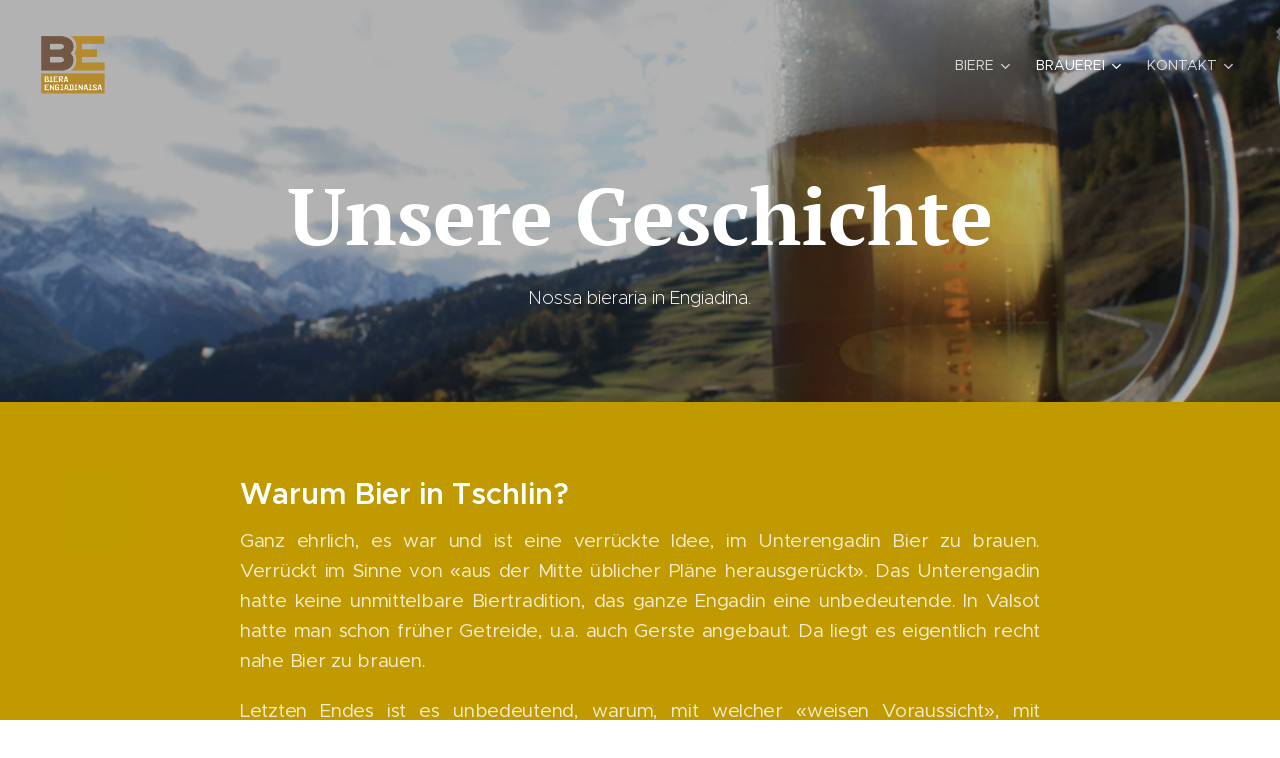

--- FILE ---
content_type: text/html; charset=UTF-8
request_url: https://www.bieraria.ch/brauerei-geschichte/
body_size: 19010
content:
<!DOCTYPE html>
<html class="no-js" prefix="og: https://ogp.me/ns#" lang="de">
<head><link rel="preconnect" href="https://duyn491kcolsw.cloudfront.net" crossorigin><meta charset="utf-8"><link rel="shortcut icon" href="https://a235ee5b0b.clvaw-cdnwnd.com/409d3fb5afc91a20234d1724587aeafb/200000168-f15e8f2593/favicon.ico?ph=a235ee5b0b"><link rel="apple-touch-icon" href="https://a235ee5b0b.clvaw-cdnwnd.com/409d3fb5afc91a20234d1724587aeafb/200000168-f15e8f2593/favicon.ico?ph=a235ee5b0b"><link rel="icon" href="https://a235ee5b0b.clvaw-cdnwnd.com/409d3fb5afc91a20234d1724587aeafb/200000168-f15e8f2593/favicon.ico?ph=a235ee5b0b">
    <meta http-equiv="X-UA-Compatible" content="IE=edge">
    <title>Bieraria Tschlin SA Brauerei Geschichte</title>
    <meta name="viewport" content="width=device-width,initial-scale=1">
    <meta name="msapplication-tap-highlight" content="no">
    
    <link href="https://duyn491kcolsw.cloudfront.net/files/0r/0rk/0rklmm.css?ph=a235ee5b0b" media="print" rel="stylesheet">
    <link href="https://duyn491kcolsw.cloudfront.net/files/2e/2e5/2e5qgh.css?ph=a235ee5b0b" media="screen and (min-width:100000em)" rel="stylesheet" data-type="cq" disabled>
    <link rel="stylesheet" href="https://duyn491kcolsw.cloudfront.net/files/41/41k/41kc5i.css?ph=a235ee5b0b"><link rel="stylesheet" href="https://duyn491kcolsw.cloudfront.net/files/3b/3b2/3b2e8e.css?ph=a235ee5b0b" media="screen and (min-width:37.5em)"><link rel="stylesheet" href="https://duyn491kcolsw.cloudfront.net/files/2v/2vp/2vpyx8.css?ph=a235ee5b0b" data-wnd_color_scheme_file=""><link rel="stylesheet" href="https://duyn491kcolsw.cloudfront.net/files/34/34q/34qmjb.css?ph=a235ee5b0b" data-wnd_color_scheme_desktop_file="" media="screen and (min-width:37.5em)" disabled=""><link rel="stylesheet" href="https://duyn491kcolsw.cloudfront.net/files/33/33z/33ze4k.css?ph=a235ee5b0b" data-wnd_additive_color_file=""><link rel="stylesheet" href="https://duyn491kcolsw.cloudfront.net/files/25/259/259tac.css?ph=a235ee5b0b" data-wnd_typography_file=""><link rel="stylesheet" href="https://duyn491kcolsw.cloudfront.net/files/25/25l/25ljvx.css?ph=a235ee5b0b" data-wnd_typography_desktop_file="" media="screen and (min-width:37.5em)" disabled=""><script>(()=>{let e=!1;const t=()=>{if(!e&&window.innerWidth>=600){for(let e=0,t=document.querySelectorAll('head > link[href*="css"][media="screen and (min-width:37.5em)"]');e<t.length;e++)t[e].removeAttribute("disabled");e=!0}};t(),window.addEventListener("resize",t),"container"in document.documentElement.style||fetch(document.querySelector('head > link[data-type="cq"]').getAttribute("href")).then((e=>{e.text().then((e=>{const t=document.createElement("style");document.head.appendChild(t),t.appendChild(document.createTextNode(e)),import("https://duyn491kcolsw.cloudfront.net/client/js.polyfill/container-query-polyfill.modern.js").then((()=>{let e=setInterval((function(){document.body&&(document.body.classList.add("cq-polyfill-loaded"),clearInterval(e))}),100)}))}))}))})()</script>
<link rel="preload stylesheet" href="https://duyn491kcolsw.cloudfront.net/files/2p/2p0/2p0jlj.css?ph=a235ee5b0b" as="style"><meta name="description" content="Die Bieraria Tschlin SA braut das echte Engadiner Bier, ein Bio-Bier aus Engadiner Braugerste (BE Biera Engiadinaisa®)."><meta name="keywords" content="Tschliner Bier, Brauerei Tschlin, Bier, Engadin, Biera, Bieraria, Biera Engiadinaisa, Bier aus dem Engadin, BE, Bio-Bier, Engadiner Bier, Bündner Bier, Engadiner Bio-Bier, Tschliner Brauerei, Brauerei im Engadin, Engadiner Brauerei, Bieraria Tschlin"><meta name="generator" content="Webnode 2"><meta name="apple-mobile-web-app-capable" content="no"><meta name="apple-mobile-web-app-status-bar-style" content="black"><meta name="format-detection" content="telephone=no">

<meta property="og:url" content="https://www.bieraria.ch/brauerei-geschichte/"><meta property="og:title" content="Bieraria Tschlin SA Brauerei Geschichte"><meta property="og:type" content="article"><meta property="og:description" content="Die Bieraria Tschlin SA braut das echte Engadiner Bier, ein Bio-Bier aus Engadiner Braugerste (BE Biera Engiadinaisa®)."><meta property="og:site_name" content="Bieraria Tschlin SA"><meta property="og:image" content="https://a235ee5b0b.clvaw-cdnwnd.com/409d3fb5afc91a20234d1724587aeafb/200000114-c3783c4770/700/15%20-%201P9A1409-%C2%A9-dominik-taeuber.jpg?ph=a235ee5b0b"><meta property="og:article:published_time" content="2025-05-30T00:00:00+0200"><meta name="robots" content="index,follow"><link rel="canonical" href="https://www.bieraria.ch/brauerei-geschichte/"><script>window.checkAndChangeSvgColor=function(c){try{var a=document.getElementById(c);if(a){c=[["border","borderColor"],["outline","outlineColor"],["color","color"]];for(var h,b,d,f=[],e=0,m=c.length;e<m;e++)if(h=window.getComputedStyle(a)[c[e][1]].replace(/\s/g,"").match(/^rgb[a]?\(([0-9]{1,3}),([0-9]{1,3}),([0-9]{1,3})/i)){b="";for(var g=1;3>=g;g++)b+=("0"+parseInt(h[g],10).toString(16)).slice(-2);"0"===b.charAt(0)&&(d=parseInt(b.substr(0,2),16),d=Math.max(16,d),b=d.toString(16)+b.slice(-4));f.push(c[e][0]+"="+b)}if(f.length){var k=a.getAttribute("data-src"),l=k+(0>k.indexOf("?")?"?":"&")+f.join("&");a.src!=l&&(a.src=l,a.outerHTML=a.outerHTML)}}}catch(n){}};</script><script>
		window._gtmDataLayer = window._gtmDataLayer || [];
		(function(w,d,s,l,i){w[l]=w[l]||[];w[l].push({'gtm.start':new Date().getTime(),event:'gtm.js'});
		var f=d.getElementsByTagName(s)[0],j=d.createElement(s),dl=l!='dataLayer'?'&l='+l:'';
		j.async=true;j.src='https://www.googletagmanager.com/gtm.js?id='+i+dl;f.parentNode.insertBefore(j,f);})
		(window,document,'script','_gtmDataLayer','GTM-542MMSL');</script><script src="https://www.googletagmanager.com/gtag/js?id=UA-182700166-1" async></script><script>
						window.dataLayer = window.dataLayer || [];
						function gtag(){
						
						dataLayer.push(arguments);}
						gtag('js', new Date());
						</script><script>gtag('config', 'UA-182700166-1');</script></head>
<body class="l wt-page ac-h ac-i ac-n l-default l-d-none b-btn-sq b-btn-s-l b-btn-dn b-btn-bw-1 img-d-n img-t-o img-h-z line-solid b-e-ds lbox-d c-s-n hn-tbg   wnd-fe"><noscript>
				<iframe
				 src="https://www.googletagmanager.com/ns.html?id=GTM-542MMSL"
				 height="0"
				 width="0"
				 style="display:none;visibility:hidden"
				 >
				 </iframe>
			</noscript>

<div class="wnd-page l-page cs-gray ac-danube t-t-fs-m t-t-fw-l t-t-sp-n t-t-d-n t-s-fs-s t-s-fw-m t-s-sp-n t-s-d-n t-p-fs-s t-p-fw-m t-p-sp-n t-h-fs-s t-h-fw-s t-h-sp-n t-bq-fs-s t-bq-fw-s t-bq-sp-n t-bq-d-q t-btn-fw-l t-nav-fw-l t-pd-fw-l t-nav-tt-u">
    <div class="l-w t cf t-27">
        <div class="l-bg cf">
            <div class="s-bg-l">
                
                
            </div>
        </div>
        <header class="l-h cf">
            <div class="sw cf">
	<div class="sw-c cf"><section data-space="true" class="s s-hn s-hn-default wnd-mt-classic wnd-na-c logo-classic sc-none   wnd-w-wide wnd-nh-l hn-no-bg sc-m hm-claims menu-default">
	<div class="s-w">
		<div class="s-o">

			<div class="s-bg">
                <div class="s-bg-l">
                    
                    
                </div>
			</div>

			<div class="h-w h-f wnd-fixed">

				<div class="n-l">
					<div class="s-c menu-nav">
						<div class="logo-block">
							<div class="b b-l logo logo-default logo-nb brandon-grotesque wnd-iar-1-1 logo-48 b-ls-l" id="wnd_LogoBlock_407300" data-wnd_mvc_type="wnd.fe.LogoBlock">
	<div class="b-l-c logo-content">
		<a class="b-l-link logo-link" href="/home/">

			<div class="b-l-image logo-image">
				<div class="b-l-image-w logo-image-cell">
                    <picture><source type="image/webp" srcset="https://a235ee5b0b.clvaw-cdnwnd.com/409d3fb5afc91a20234d1724587aeafb/200000524-2bf0e2bf10/450/BE_Logo_2f%20NEU%202025.webp?ph=a235ee5b0b 450w, https://a235ee5b0b.clvaw-cdnwnd.com/409d3fb5afc91a20234d1724587aeafb/200000524-2bf0e2bf10/700/BE_Logo_2f%20NEU%202025.webp?ph=a235ee5b0b 700w, https://a235ee5b0b.clvaw-cdnwnd.com/409d3fb5afc91a20234d1724587aeafb/200000524-2bf0e2bf10/BE_Logo_2f%20NEU%202025.webp?ph=a235ee5b0b 1920w" sizes="(min-width: 600px) 450px, (min-width: 360px) calc(100vw * 0.8), 100vw" ><img src="https://a235ee5b0b.clvaw-cdnwnd.com/409d3fb5afc91a20234d1724587aeafb/200000523-0199a0199c/BE_Logo_2f%20NEU%202025.png?ph=a235ee5b0b" alt="" width="1920" height="1752" class="wnd-logo-img" ></picture>
				</div>
			</div>

			

			<div class="b-l-br logo-br"></div>

			<div class="b-l-text logo-text-wrapper">
				<div class="b-l-text-w logo-text">
					<span class="b-l-text-c logo-text-cell"></span>
				</div>
			</div>

		</a>
	</div>
</div>
						</div>

						<div id="menu-slider">
							<div id="menu-block">
								<nav id="menu"><div class="menu-font menu-wrapper">
	<a href="#" class="menu-close" rel="nofollow" title="Close Menu"></a>
	<ul role="menubar" aria-label="Menü" class="level-1">
		<li role="none" class="wnd-with-submenu">
			<a class="menu-item" role="menuitem" href="/biersorten/"><span class="menu-item-text">Biere</span></a>
			<ul role="menubar" aria-label="Menü" class="level-2">
		<li role="none">
			<a class="menu-item" role="menuitem" href="/tschlin-lager-bier/"><span class="menu-item-text">BE Tschlin cler</span></a>
			
		</li><li role="none">
			<a class="menu-item" role="menuitem" href="/tschlin-amber-bier/"><span class="menu-item-text">BE ambra</span></a>
			
		</li><li role="none">
			<a class="menu-item" role="menuitem" href="/tschlin-edelweiss-bier/"><span class="menu-item-text">BE Alvetern Edelweiss Weizen</span></a>
			
		</li><li role="none">
			<a class="menu-item" role="menuitem" href="/tschlin-weizen-bier/"><span class="menu-item-text">NEU: BE sainza</span></a>
			
		</li>
	</ul>
		</li><li role="none" class="wnd-active-path wnd-with-submenu">
			<a class="menu-item" role="menuitem" href="/brauerei/"><span class="menu-item-text">Brauerei</span></a>
			<ul role="menubar" aria-label="Menü" class="level-2">
		<li role="none">
			<a class="menu-item" role="menuitem" href="/brauerei-team/"><span class="menu-item-text">Team</span></a>
			
		</li><li role="none" class="wnd-active wnd-active-path">
			<a class="menu-item" role="menuitem" href="/brauerei-geschichte/"><span class="menu-item-text">Geschichte</span></a>
			
		</li><li role="none">
			<a class="menu-item" role="menuitem" href="/brauerei-partner/"><span class="menu-item-text">Partner</span></a>
			
		</li><li role="none">
			<a class="menu-item" role="menuitem" href="/aktien/"><span class="menu-item-text">Aktionäre</span></a>
			
		</li>
	</ul>
		</li><li role="none" class="wnd-with-submenu">
			<a class="menu-item" role="menuitem" href="/brauerei-kontakt/"><span class="menu-item-text">Kontakt</span></a>
			<ul role="menubar" aria-label="Menü" class="level-2">
		<li role="none">
			<a class="menu-item" role="menuitem" href="/kopie-von-kontakt/"><span class="menu-item-text">Kontaktadresse</span></a>
			
		</li><li role="none">
			<a class="menu-item" role="menuitem" href="/allgemeine-geschaftsbedingungen/"><span class="menu-item-text">Allgemeine Geschäftsbedingungen</span></a>
			
		</li><li role="none">
			<a class="menu-item" role="menuitem" href="/impressum/"><span class="menu-item-text">Impressum &amp; Datenschutz</span></a>
			
		</li>
	</ul>
		</li>
	</ul>
	<span class="more-text">Mehr</span>
</div></nav>
							</div>
						</div>

						<div class="cart-and-mobile">
							
							

							<div id="menu-mobile">
								<a href="#" id="menu-submit"><span></span>Menü</a>
							</div>
						</div>

					</div>
				</div>

			</div>

		</div>
	</div>
</section></div>
</div>
        </header>
        <main class="l-m cf">
            <div class="sw cf">
	<div class="sw-c cf"><section class="s s-hm s-hm-claims cf sc-m wnd-background-image  wnd-w-wide wnd-s-higher wnd-h-50 wnd-nh-l wnd-p-cc hn-no-bg hn-default">
	<div class="s-w cf">
		<div class="s-o cf">
			<div class="s-bg">
                <div class="s-bg-l wnd-background-image fx-none bgpos-center-center bgatt-scroll overlay-black-light">
                    <picture><source type="image/webp" srcset="https://a235ee5b0b.clvaw-cdnwnd.com/409d3fb5afc91a20234d1724587aeafb/200000414-eaf78eaf7a/700/IMG_9819.webp?ph=a235ee5b0b 700w, https://a235ee5b0b.clvaw-cdnwnd.com/409d3fb5afc91a20234d1724587aeafb/200000414-eaf78eaf7a/IMG_9819.webp?ph=a235ee5b0b 1920w, https://a235ee5b0b.clvaw-cdnwnd.com/409d3fb5afc91a20234d1724587aeafb/200000414-eaf78eaf7a/IMG_9819.webp?ph=a235ee5b0b 2x" sizes="100vw" ><img src="https://a235ee5b0b.clvaw-cdnwnd.com/409d3fb5afc91a20234d1724587aeafb/200000120-5428c5522a/IMG_9819.JPG?ph=a235ee5b0b" width="1920" height="761" alt="" fetchpriority="high" ></picture>
                    
                </div>
			</div>
			<div class="h-c s-c">
				<div class="h-c-b">
					<div class="h-c-b-i">
						<h1 class="claim cf"><span class="sit b claim-default claim-nb pt-serif claim-80">
	<span class="sit-w"><span class="sit-c"><strong>Unsere Geschichte</strong></span></span>
</span></h1>
						<h3 class="claim cf"><span class="sit b claim-default claim-nb proxima-nova claim-18">
	<span class="sit-w"><span class="sit-c">Nossa bieraria in Engiadina.</span></span>
</span></h3>
					</div>
				</div>
			</div>
		</div>
	</div>
</section><section class="s s-basic cf sc-m wnd-background-image  wnd-w-narrow wnd-s-normal wnd-h-auto">
	<div class="s-w cf">
		<div class="s-o s-fs cf">
			<div class="s-bg cf">
				<div class="s-bg-l wnd-background-image fx-none bgpos-center-center bgatt-scroll">
                    <picture><source type="image/webp" srcset="https://a235ee5b0b.clvaw-cdnwnd.com/409d3fb5afc91a20234d1724587aeafb/200000337-9dfae9dfb1/700/background.webp?ph=a235ee5b0b 700w, https://a235ee5b0b.clvaw-cdnwnd.com/409d3fb5afc91a20234d1724587aeafb/200000337-9dfae9dfb1/background.webp?ph=a235ee5b0b 142w, https://a235ee5b0b.clvaw-cdnwnd.com/409d3fb5afc91a20234d1724587aeafb/200000337-9dfae9dfb1/background.webp?ph=a235ee5b0b 2x" sizes="100vw" ><img src="https://a235ee5b0b.clvaw-cdnwnd.com/409d3fb5afc91a20234d1724587aeafb/200000005-457f646824/background.jpg?ph=a235ee5b0b" width="142" height="142" alt="" loading="lazy" ></picture>
					
				</div>
			</div>
			<div class="s-c s-fs cf">
				<div class="ez cf wnd-no-cols">
	<div class="ez-c"><div class="b b-text cf">
	<div class="b-c b-text-c b-s b-s-t60 b-s-b60 b-cs cf"><h2><font class="wsw-10">Warum Bier in Tschlin?</font></h2><p class="wnd-align-justify">Ganz ehrlich, es war und ist eine verrückte Idee, im Unterengadin Bier zu brauen. Verrückt im Sinne von «aus der Mitte üblicher Pläne herausgerückt». Das Unterengadin hatte keine unmittelbare Biertradition, das ganze Engadin eine unbedeutende. In Valsot hatte man schon früher Getreide, u.a. auch Gerste angebaut. Da liegt es eigentlich recht nahe Bier zu brauen.</p><p class="wnd-align-justify">Letzten Endes ist es unbedeutend, warum, mit welcher «weisen Voraussicht», mit welcher «Tollkühnheit» oder gar «Fahrlässigkeit» die Gründer ans Werk gingen. Tatsache ist, dass sie es taten, dass sie Gemeinde und Aktionäre für die «Bieridee» begeisterten und dass sie erfolgreich waren.</p><p class="wnd-align-justify">Auf die Frage Warum? ist noch eine andere Antwort zu geben, nämlich über Zwecke der heutigen Bieraria:</p><ul><li class="wnd-align-justify">Die Bieraria Tschlin trägt mit dem ganz besonderen Bier, der BE Biera Engiadinaisa®, den Namen Tschlin weit hinaus ins Land. Der Volksmund spricht vom «Tschliner Bier».</li><li class="wnd-align-justify">Damit dient die Brauerei in doppelter Weise den Arbeitsplätzen in Valsot.</li><li class="wnd-align-justify">Das steigende Image gibt Beschäftigung und Tourismus.</li><li class="wnd-align-justify">Die Bieraria selbst bietet den Einheimischen Arbeit.</li></ul><p><br></p></div>
</div><div class="b-img b-img-default b b-s cf wnd-orientation-landscape wnd-type-image img-s-n" style="margin-left:15.34%;margin-right:15.34%;" id="wnd_ImageBlock_92896">
	<div class="b-img-w">
		<div class="b-img-c" style="padding-bottom:66.67%;text-align:center;">
            <picture><source type="image/webp" srcset="https://a235ee5b0b.clvaw-cdnwnd.com/409d3fb5afc91a20234d1724587aeafb/200000412-e370ee3712/450/15%20-%201P9A1409-%C2%A9-dominik-taeuber.webp?ph=a235ee5b0b 450w, https://a235ee5b0b.clvaw-cdnwnd.com/409d3fb5afc91a20234d1724587aeafb/200000412-e370ee3712/700/15%20-%201P9A1409-%C2%A9-dominik-taeuber.webp?ph=a235ee5b0b 700w, https://a235ee5b0b.clvaw-cdnwnd.com/409d3fb5afc91a20234d1724587aeafb/200000412-e370ee3712/15%20-%201P9A1409-%C2%A9-dominik-taeuber.webp?ph=a235ee5b0b 1920w" sizes="100vw" ><img id="wnd_ImageBlock_92896_img" src="https://a235ee5b0b.clvaw-cdnwnd.com/409d3fb5afc91a20234d1724587aeafb/200000114-c3783c4770/15%20-%201P9A1409-%C2%A9-dominik-taeuber.jpg?ph=a235ee5b0b" alt="" width="1920" height="1280" loading="lazy" style="top:0%;left:0%;width:100%;height:100%;position:absolute;" ></picture>
			</div>
		
	</div>
</div></div>
</div>
			</div>
		</div>
	</div>
</section><section class="s s-basic cf sc-w   wnd-w-narrow wnd-s-normal wnd-h-auto">
	<div class="s-w cf">
		<div class="s-o s-fs cf">
			<div class="s-bg cf">
				<div class="s-bg-l">
                    
					
				</div>
			</div>
			<div class="s-c s-fs cf">
				<div class="ez cf wnd-no-cols">
	<div class="ez-c"><div class="b b-text cf">
	<div class="b-c b-text-c b-s b-s-t60 b-s-b60 b-cs cf"><h2>Geschichte</h2><p class="wnd-align-justify">Die Idee einer Bieraria im Unterengadin "Tschlin"geht auf einen «Zukunfts-Workshop» der Gemeinde Tschlin in den ersten Jahren des neuen Jahrtausends zurück. Dort entstand auch die Idee des Werbe- und Verkaufsförderungsverbunds «Bun Tschlin». Erstmals befasste sich der Gemeindevorstand mit dem Brauereiprojekt im September 2003. Am 30. Juni 2004 wurde die Gründung der Bieraria Tschlin SA notariell beglaubigt.</p><p class="wnd-align-justify">Sie ist eine Aktiengesellschaft mit etwa 1500 Aktionären und einem Aktienkapital von 1.5 Million Franken. Die erste Generalversammlung fand am 26. März 2005 statt, die Braueinrichtung wurde am 14. September 2004 bestellt.</p><p class="wnd-align-justify">Das Erscheinungsbild, vor allem die Bildmarke BE, die Gestaltung der Bierflasche, des Bierglases, des Bierdeckels und der Verkaufsdokumentation, wurde 2004 von SGC Süsskind in Chur entwickelt. Die Bildmarke BE und die Wortmarke BE Biera Engiadinaisa® wurden im September 2008 angemeldet und im Februar 2009 erfolgreich eingetragen.</p><p class="wnd-align-justify">Das Bier hat von Beginn an eine gute Nachfrage. Viele Restaurants und Lebensmittelgeschäfte im Engadin offerieren es mit grosser Treue und wachsendem Erfolg bis heute.</p><p class="wnd-align-justify">In den Jahren 2005 bis 2008 lieferte die Brauerei jeweils 650 bis 680 hl Bier aus, das Standardbier «Biera Engiadinaisa», das Winterbier «Boc Dubel da Tschlin» und zwei Sommerbiere. Diese Menge genügt nicht zum Überschreiten der Gewinnschwelle.</p><p class="wnd-align-justify">Der damalige Verwaltungsrat suchte die Gründe dieser Engpässe in der räumlichen und apparativen Beschränkung. Er wollte das Problem lösen durch einen Neubau in Tschlin oder eine Verlegung der Brauerei nach Celerina. Beides hätte Neuinvestitionen von über einer Million Franken gebraucht. Beides stiess auf grossen Widerstand. Die Gemeinde hätte die Neubauideen nicht genehmigt. Die Verlegung der Brauerei wurde von der Generalversammlung im Mai 2008 verworfen mit dem Auftrag, Lösungsmöglichkeiten in Tschlin bis zur ausserordentlichen Generalversammlung am 30. August 2008 zu suchen.</p><p class="wnd-align-justify">2013 genehmigt die Gemeinde Valsot (Tschlin und Ramosch) einen Kredit für die Einstellung eines Geschäftsführers. Reto Rauch wurde mit diese Funktion beauftragt. Die Bieraria geniesst also das Vertrauen der Bürgerinnen und Bürger von Valsot / Tschlin.<br></p><p class="wnd-align-justify">2014 konnte der Bierausstoss und der Umsatz stark gesteigert werden. Neue Partnerschaften und neue Kunden ermöglichten dieses Wachstum.</p><p class="wnd-align-justify">Im März 2015 konnte die Bieraria Tschlin mit Coop vereinbaren, dass das Biera Engiadinaisa "Tschlin Ambra" in der ganzen Schweiz in allen grösseren Coop-Filiaen in der Pro Montagna Linie verkauft wird.</p><p class="wnd-align-justify">Im September 2015 entschied der Verwaltungsrat, die Bieraria Tschlin SA in neue Räumlichkeiten in Martina zu verlegen. Martina war bis zur Fusion eine Fraktion der Gemeinde Tschlin, inzwischen sind Tschlin und Martina Fraktionen der Gemeinde Valsot. Martina wurde gewählt, da die Logistik viel einfacher ist als in Tschlin, die Wasserversorgung aber nach wie vor die gleiche ist. Die Gemeindeversammlung von Valsot kaufte die Liegenschaft der Engadiner Kraftwerke und vermietete diese der Bieraria Tschlin SA.</p><p class="wnd-align-justify">Im Jahre 2015 wurde zum ersten Mal die Grenze von 1000 hl erreicht. Der Umsatz konnte stark gesteigert werden.</p><p class="wnd-align-justify">Im Dezember 2015 und Januar 2016 fand der Umzug der Bieraria in neue Räumlichkeiten in Martina statt. Martina war bis zur Gemeindefusion eine Fraktion der Gemeinde Tschlin, inzwischen sind Tschlin und Martina Fraktionen der Gemeinde Valsot. Gleichzeitig wurden die Kapazitäten erweitert und eine neue Steuerung eingebaut. Mit diesem Schritt kann die Brauerei sowohl qualitativ wie auch quantitativ einen Schritt vorwärts machen. Nebst der Gemeinde Valsot war auch die <a href="http://www.berghilfe.ch" target="_blank">Schweizer Berghilfe</a> eine wichtige Finanzierungspartnerin.<br></p></div>
</div><div class="b b-text cf">
	<div class="b-c b-text-c b-s b-s-t60 b-s-b60 b-cs cf"><p class="wnd-align-justify" id="wnd_TextBlock_36982_inner_13" data-wnd_is_separable="1" data-wnd_separable_index="13" data-wnd_separable_id="wnd_TextBlock_36982">Seit 2016 hat die Bieraria Tschlin SA hat einen edlen Tschliner Single Malt und einen Bier-Brand im Angebot. Hergestellt wird der Single Malt wie auch der Bier Brand aus Biera Engiadinaisa. Bier Brand ist das Ergebnis von Bier, welches destilliert wird. Der Single Malt wird zudem noch im Eichen- und Kastanienholz gelagert und gereift.</p><p class="wnd-align-justify" id="wnd_TextBlock_36982_inner_14" data-wnd_is_separable="1" data-wnd_separable_index="14" data-wnd_separable_id="wnd_TextBlock_36982">2017 wurde in eine neue Wasch- und Füllanlage investiert. Die neue Anlage ermöglicht eine qualitativ bessere Abfüllung bei viel höherer Leistung. Handarbeit bleibt aber die Etikettierung und das "Fähnchen"</p><p class="wnd-align-justify" id="wnd_TextBlock_36982_inner_15" data-wnd_is_separable="1" data-wnd_separable_index="15" data-wnd_separable_id="wnd_TextBlock_36982">Im Jahre 2018 konnte die Grenze von 1500hl überschritten werden. Zudem wurden 2018 alle Biersorten Bio- und Bergzertifiziert und mit graubündenVIVA das Edelweiss Bier auf dem Markt gebracht.</p><p class="wnd-align-justify" id="wnd_TextBlock_36982_inner_16" data-wnd_is_separable="1" data-wnd_separable_index="16" data-wnd_separable_id="wnd_TextBlock_36982">2019 wurde die Bieraria Tschlin mit dem Bio Grischun Preis und mit dem Grand Prix Bio Suisse ausgezeichnet.</p></div>
</div><div class="b-img b-img-default b b-s cf wnd-orientation-landscape wnd-type-image img-s-n" style="margin-left:14.38%;margin-right:14.38%;" id="wnd_ImageBlock_53190">
	<div class="b-img-w">
		<div class="b-img-c" style="padding-bottom:66.67%;text-align:center;">
            <picture><source type="image/webp" srcset="https://a235ee5b0b.clvaw-cdnwnd.com/409d3fb5afc91a20234d1724587aeafb/200000413-6877f68781/450/1P9A1524-%C2%A9-dominik-taeuber.webp?ph=a235ee5b0b 450w, https://a235ee5b0b.clvaw-cdnwnd.com/409d3fb5afc91a20234d1724587aeafb/200000413-6877f68781/700/1P9A1524-%C2%A9-dominik-taeuber.webp?ph=a235ee5b0b 700w, https://a235ee5b0b.clvaw-cdnwnd.com/409d3fb5afc91a20234d1724587aeafb/200000413-6877f68781/1P9A1524-%C2%A9-dominik-taeuber.webp?ph=a235ee5b0b 1920w" sizes="100vw" ><img id="wnd_ImageBlock_53190_img" src="https://a235ee5b0b.clvaw-cdnwnd.com/409d3fb5afc91a20234d1724587aeafb/200000115-e5ad5e6a79/1P9A1524-%C2%A9-dominik-taeuber.jpg?ph=a235ee5b0b" alt="" width="1920" height="1280" loading="lazy" style="top:0%;left:0%;width:100%;height:100%;position:absolute;" ></picture>
			</div>
		
	</div>
</div><div class="b b-text cf">
	<div class="b-c b-text-c b-s b-s-t60 b-s-b60 b-cs cf"><p class="wnd-align-justify">Seit 2020 arbeitet die Bieraria Tschlin SA mit der Brauerei Chopfab Boxer AG im Bereich Logistik und Vertrieb zusammen. Diese Partnerschaft ermöglicht eine effizientere Betreuung gemeinsamer Kunden und erweitert die Verfügbarkeit der Biere über das Engadin hinaus.&nbsp;</p><p class="wnd-align-justify">In 2023 wurde die Zusammenarbeit mit Chopfab durch den Abschluss eines exklusiven Abnahmevertrags weiter intensiviert. Seitdem erfolgt die Abfüllung der Biere bei Chopfab in Winterthur.  Die Vermarktungs- und Verkaufsaktivitäten werden überwiegend durch Chopfab organisiert, wobei die Bieraria Tschlin weiterhin den Verkauf im Engadin unterstützt und vorantreibt.&nbsp;</p></div>
</div></div>
</div>
			</div>
		</div>
	</div>
</section></div>
</div>
        </main>
        <footer class="l-f cf">
            <div class="sw cf">
	<div class="sw-c cf"><section data-wn-border-element="s-f-border" class="s s-f s-f-basic s-f-simple sc-m wnd-background-image  wnd-w-narrow wnd-s-higher">
	<div class="s-w">
		<div class="s-o">
			<div class="s-bg">
                <div class="s-bg-l wnd-background-image fx-none bgpos-center-center bgatt-scroll">
                    <picture><source type="image/webp" srcset="https://a235ee5b0b.clvaw-cdnwnd.com/409d3fb5afc91a20234d1724587aeafb/200000337-9dfae9dfb1/700/background.webp?ph=a235ee5b0b 700w, https://a235ee5b0b.clvaw-cdnwnd.com/409d3fb5afc91a20234d1724587aeafb/200000337-9dfae9dfb1/background.webp?ph=a235ee5b0b 142w, https://a235ee5b0b.clvaw-cdnwnd.com/409d3fb5afc91a20234d1724587aeafb/200000337-9dfae9dfb1/background.webp?ph=a235ee5b0b 2x" sizes="100vw" ><img src="https://a235ee5b0b.clvaw-cdnwnd.com/409d3fb5afc91a20234d1724587aeafb/200000005-457f646824/background.jpg?ph=a235ee5b0b" width="142" height="142" alt="" loading="lazy" ></picture>
                    
                </div>
			</div>
			<div class="s-c s-f-l-w s-f-border">
				<div class="s-f-l b-s b-s-t0 b-s-b0">
					<div class="s-f-l-c s-f-l-c-first">
						<div class="s-f-cr"><span class="it b link">
	<span class="it-c">Bieraria Tschlin SA, Via dal Dazi 233, 7560 Martina, +41 81 860 12 50</span>
</span></div>
						<div class="s-f-sf">
                            <span class="sf b">
<span class="sf-content sf-c link"></span>
</span>
                            
                            
                            
                            
                        </div>
					</div>
					<div class="s-f-l-c s-f-l-c-last">
						<div class="s-f-lang lang-select cf">
	
</div>
					</div>
                    <div class="s-f-l-c s-f-l-c-currency">
                        <div class="s-f-ccy ccy-select cf">
	
</div>
                    </div>
				</div>
			</div>
		</div>
	</div>
</section></div>
</div>
        </footer>
    </div>
    
</div>


<script src="https://duyn491kcolsw.cloudfront.net/files/3e/3em/3eml8v.js?ph=a235ee5b0b" crossorigin="anonymous" type="module"></script><script>document.querySelector(".wnd-fe")&&[...document.querySelectorAll(".c")].forEach((e=>{const t=e.querySelector(".b-text:only-child");t&&""===t.querySelector(".b-text-c").innerText&&e.classList.add("column-empty")}))</script>


<script src="https://duyn491kcolsw.cloudfront.net/client.fe/js.compiled/lang.de.2095.js?ph=a235ee5b0b" crossorigin="anonymous"></script><script src="https://duyn491kcolsw.cloudfront.net/client.fe/js.compiled/compiled.multi.2-2201.js?ph=a235ee5b0b" crossorigin="anonymous"></script><script>var wnd = wnd || {};wnd.$data = {"image_content_items":{"wnd_ThumbnailBlock_61165":{"id":"wnd_ThumbnailBlock_61165","type":"wnd.pc.ThumbnailBlock"},"wnd_Section_default_916212":{"id":"wnd_Section_default_916212","type":"wnd.pc.Section"},"wnd_ImageBlock_92896":{"id":"wnd_ImageBlock_92896","type":"wnd.pc.ImageBlock"},"wnd_ImageBlock_53190":{"id":"wnd_ImageBlock_53190","type":"wnd.pc.ImageBlock"},"wnd_Section_default_740232":{"id":"wnd_Section_default_740232","type":"wnd.pc.Section"},"wnd_HeaderSection_header_main_926959":{"id":"wnd_HeaderSection_header_main_926959","type":"wnd.pc.HeaderSection"},"wnd_ImageBlock_95958":{"id":"wnd_ImageBlock_95958","type":"wnd.pc.ImageBlock"},"wnd_LogoBlock_407300":{"id":"wnd_LogoBlock_407300","type":"wnd.pc.LogoBlock"},"wnd_FooterSection_footer_356317":{"id":"wnd_FooterSection_footer_356317","type":"wnd.pc.FooterSection"}},"svg_content_items":{"wnd_ImageBlock_92896":{"id":"wnd_ImageBlock_92896","type":"wnd.pc.ImageBlock"},"wnd_ImageBlock_53190":{"id":"wnd_ImageBlock_53190","type":"wnd.pc.ImageBlock"},"wnd_ImageBlock_95958":{"id":"wnd_ImageBlock_95958","type":"wnd.pc.ImageBlock"},"wnd_LogoBlock_407300":{"id":"wnd_LogoBlock_407300","type":"wnd.pc.LogoBlock"}},"content_items":[],"eshopSettings":{"ESHOP_SETTINGS_DISPLAY_PRICE_WITHOUT_VAT":false,"ESHOP_SETTINGS_DISPLAY_ADDITIONAL_VAT":false,"ESHOP_SETTINGS_DISPLAY_SHIPPING_COST":false},"project_info":{"isMultilanguage":false,"isMulticurrency":false,"eshop_tax_enabled":"1","country_code":"ch","contact_state":null,"eshop_tax_type":"VAT","eshop_discounts":true,"graphQLURL":"https:\/\/bieraria.ch\/servers\/graphql\/","iubendaSettings":{"cookieBarCode":"","cookiePolicyCode":"","privacyPolicyCode":"","termsAndConditionsCode":""}}};</script><script>wnd.$system = {"fileSystemType":"aws_s3","localFilesPath":"https:\/\/www.bieraria.ch\/_files\/","awsS3FilesPath":"https:\/\/a235ee5b0b.clvaw-cdnwnd.com\/409d3fb5afc91a20234d1724587aeafb\/","staticFiles":"https:\/\/duyn491kcolsw.cloudfront.net\/files","isCms":false,"staticCDNServers":["https:\/\/duyn491kcolsw.cloudfront.net\/"],"fileUploadAllowExtension":["jpg","jpeg","jfif","png","gif","bmp","ico","svg","webp","tiff","pdf","doc","docx","ppt","pptx","pps","ppsx","odt","xls","xlsx","txt","rtf","mp3","wma","wav","ogg","amr","flac","m4a","3gp","avi","wmv","mov","mpg","mkv","mp4","mpeg","m4v","swf","gpx","stl","csv","xml","txt","dxf","dwg","iges","igs","step","stp"],"maxUserFormFileLimit":4194304,"frontendLanguage":"de","backendLanguage":"de","frontendLanguageId":"1","page":{"id":200003945,"identifier":"brauerei-geschichte","template":{"id":200000172,"styles":{"background":{"default":null},"additiveColor":"ac-danube","scheme":"cs-gray","acHeadings":true,"acIcons":true,"lineStyle":"line-solid","imageTitle":"img-t-o","imageHover":"img-h-z","imageStyle":"img-d-n","buttonDecoration":"b-btn-dn","buttonStyle":"b-btn-sq","buttonSize":"b-btn-s-l","buttonBorders":"b-btn-bw-1","lightboxStyle":"lbox-d","eshopGridItemStyle":"b-e-ds","eshopGridItemAlign":"b-e-c","columnSpaces":"c-s-n","acMenu":true,"layoutType":"l-default","layoutDecoration":"l-d-none","formStyle":"default","menuType":"","menuStyle":"menu-default","sectionWidth":"wnd-w-narrow","sectionSpace":"wnd-s-normal","typography":"t-27_new","typoTitleSizes":"t-t-fs-m","typoTitleWeights":"t-t-fw-l","typoTitleSpacings":"t-t-sp-n","typoTitleDecorations":"t-t-d-n","typoHeadingSizes":"t-h-fs-s","typoHeadingWeights":"t-h-fw-s","typoHeadingSpacings":"t-h-sp-n","typoSubtitleSizes":"t-s-fs-s","typoSubtitleWeights":"t-s-fw-m","typoSubtitleSpacings":"t-s-sp-n","typoSubtitleDecorations":"t-s-d-n","typoParagraphSizes":"t-p-fs-s","typoParagraphWeights":"t-p-fw-m","typoParagraphSpacings":"t-p-sp-n","typoBlockquoteSizes":"t-bq-fs-s","typoBlockquoteWeights":"t-bq-fw-s","typoBlockquoteSpacings":"t-bq-sp-n","typoBlockquoteDecorations":"t-bq-d-q","buttonWeight":"t-btn-fw-l","menuWeight":"t-nav-fw-l","productWeight":"t-pd-fw-l","menuTextTransform":"t-nav-tt-u","acSubheadings":false,"acOthers":false,"headerType":"one_claim","headerBarStyle":""}},"layout":"default","name":"Geschichte","html_title":"Bieraria Tschlin SA Brauerei Geschichte","language":"de","langId":1,"isHomepage":false,"meta_description":"Die Bieraria Tschlin SA braut das echte Engadiner Bier, ein Bio-Bier aus Engadiner Braugerste (BE Biera Engiadinaisa\u00ae).","meta_keywords":"Tschliner Bier, Brauerei Tschlin, Bier, Engadin, Biera, Bieraria, Biera Engiadinaisa, Bier aus dem Engadin, BE, Bio-Bier, Engadiner Bier, B\u00fcndner Bier, Engadiner Bio-Bier, Tschliner Brauerei, Brauerei im Engadin, Engadiner Brauerei, Bieraria Tschlin","header_code":"","footer_code":"","styles":[],"countFormsEntries":[]},"listingsPrefix":"\/l\/","productPrefix":"\/p\/","cartPrefix":"\/cart\/","checkoutPrefix":"\/checkout\/","searchPrefix":"\/search\/","isCheckout":false,"isEshop":false,"hasBlog":true,"isProductDetail":false,"isListingDetail":false,"listing_page":[],"hasEshopAnalytics":false,"gTagId":"UA-182700166-1","gAdsId":null,"format":{"be":{"DATE_TIME":{"mask":"%d.%m.%Y %H:%M","regexp":"^(((0?[1-9]|[1,2][0-9]|3[0,1])\\.(0?[1-9]|1[0-2])\\.[0-9]{1,4})(( [0-1][0-9]| 2[0-3]):[0-5][0-9])?|(([0-9]{4}(0[1-9]|1[0-2])(0[1-9]|[1,2][0-9]|3[0,1])(0[0-9]|1[0-9]|2[0-3])[0-5][0-9][0-5][0-9])))?$"},"DATE":{"mask":"%d.%m.%Y","regexp":"^((0?[1-9]|[1,2][0-9]|3[0,1])\\.(0?[1-9]|1[0-2])\\.[0-9]{1,4})$"},"CURRENCY":{"mask":{"point":",","thousands":".","decimals":2,"mask":"%s","zerofill":true}}},"fe":{"DATE_TIME":{"mask":"%d.%m.%Y %H:%M","regexp":"^(((0?[1-9]|[1,2][0-9]|3[0,1])\\.(0?[1-9]|1[0-2])\\.[0-9]{1,4})(( [0-1][0-9]| 2[0-3]):[0-5][0-9])?|(([0-9]{4}(0[1-9]|1[0-2])(0[1-9]|[1,2][0-9]|3[0,1])(0[0-9]|1[0-9]|2[0-3])[0-5][0-9][0-5][0-9])))?$"},"DATE":{"mask":"%d.%m.%Y","regexp":"^((0?[1-9]|[1,2][0-9]|3[0,1])\\.(0?[1-9]|1[0-2])\\.[0-9]{1,4})$"},"CURRENCY":{"mask":{"point":",","thousands":".","decimals":2,"mask":"%s","zerofill":true}}}},"e_product":null,"listing_item":null,"feReleasedFeatures":{"dualCurrency":false,"HeurekaSatisfactionSurvey":true,"productAvailability":true},"labels":{"dualCurrency.fixedRate":"","invoicesGenerator.W2EshopInvoice.alreadyPayed":"Bitte nicht bezahlen. Ist bereits bezahlt.","invoicesGenerator.W2EshopInvoice.amount":"Menge","invoicesGenerator.W2EshopInvoice.contactInfo":"Kontaktinformationen:","invoicesGenerator.W2EshopInvoice.couponCode":"Gutschein-Code:","invoicesGenerator.W2EshopInvoice.customer":"Kunde:","invoicesGenerator.W2EshopInvoice.dateOfIssue":"Ausstellungsdatum:","invoicesGenerator.W2EshopInvoice.dateOfTaxableSupply":"Datum steuerpflichtiger Leistung:","invoicesGenerator.W2EshopInvoice.dic":"USt-Id-Nr:","invoicesGenerator.W2EshopInvoice.discount":"Rabatt","invoicesGenerator.W2EshopInvoice.dueDate":"F\u00e4lligkeitsdatum:","invoicesGenerator.W2EshopInvoice.email":"E-Mail:","invoicesGenerator.W2EshopInvoice.filenamePrefix":"Rechnung-","invoicesGenerator.W2EshopInvoice.fiscalCode":"Steuernummer","invoicesGenerator.W2EshopInvoice.freeShipping":"Kostenfreier Versand","invoicesGenerator.W2EshopInvoice.ic":"Firmen-ID:","invoicesGenerator.W2EshopInvoice.invoiceNo":"Rechnungsnummer","invoicesGenerator.W2EshopInvoice.invoiceNoTaxed":"Rechnung - Steuerrechnungsnummer","invoicesGenerator.W2EshopInvoice.notVatPayers":"Nicht mehrwertsteuerpflichtig","invoicesGenerator.W2EshopInvoice.orderNo":"Bestellnummer:","invoicesGenerator.W2EshopInvoice.paymentPrice":"Zahlungsart Preis:","invoicesGenerator.W2EshopInvoice.pec":"PEC:","invoicesGenerator.W2EshopInvoice.phone":"Telefon:","invoicesGenerator.W2EshopInvoice.priceExTax":"Preis exkl. MwSt.:","invoicesGenerator.W2EshopInvoice.priceIncludingTax":"Preis inkl. MwSt.:","invoicesGenerator.W2EshopInvoice.product":"Produkt:","invoicesGenerator.W2EshopInvoice.productNr":"Produktnummer:","invoicesGenerator.W2EshopInvoice.recipientCode":"Empf\u00e4ngercode:","invoicesGenerator.W2EshopInvoice.shippingAddress":"Versandadresse:","invoicesGenerator.W2EshopInvoice.shippingPrice":"Versandpreis:","invoicesGenerator.W2EshopInvoice.subtotal":"Zwischensumme:","invoicesGenerator.W2EshopInvoice.sum":"Gesamt:","invoicesGenerator.W2EshopInvoice.supplier":"Anbieter:","invoicesGenerator.W2EshopInvoice.tax":"MwSt.:","invoicesGenerator.W2EshopInvoice.total":"Gesamt:","invoicesGenerator.W2EshopInvoice.web":"Web:","wnd.errorBandwidthStorage.description":"Wir entschuldigen uns f\u00fcr die Unannehmlichkeiten. Falls Sie die Website besitzen und diese wieder zum Laufen bringen m\u00f6chten, loggen Sie sich bitte in Ihr Konto ein.","wnd.errorBandwidthStorage.heading":"Diese Website ist vor\u00fcbergehend nicht verf\u00fcgbar (oder im Aufbau)","wnd.es.CheckoutShippingService.correiosDeliveryWithSpecialConditions":"CEP de destino est\u00e1 sujeito a condi\u00e7\u00f5es especiais de entrega pela ECT e ser\u00e1 realizada com o acr\u00e9scimo de at\u00e9 7 (sete) dias \u00fateis ao prazo regular.","wnd.es.CheckoutShippingService.correiosWithoutHomeDelivery":"CEP de destino est\u00e1 temporariamente sem entrega domiciliar. A entrega ser\u00e1 efetuada na ag\u00eancia indicada no Aviso de Chegada que ser\u00e1 entregue no endere\u00e7o do destinat\u00e1rio","wnd.es.ProductEdit.unit.cm":"cm","wnd.es.ProductEdit.unit.floz":"fl oz","wnd.es.ProductEdit.unit.ft":"ft","wnd.es.ProductEdit.unit.ft2":"ft\u00b2","wnd.es.ProductEdit.unit.g":"g","wnd.es.ProductEdit.unit.gal":"gal","wnd.es.ProductEdit.unit.in":"in","wnd.es.ProductEdit.unit.inventoryQuantity":"stk.","wnd.es.ProductEdit.unit.inventorySize":"cm","wnd.es.ProductEdit.unit.inventorySize.cm":"cm","wnd.es.ProductEdit.unit.inventorySize.inch":"inch","wnd.es.ProductEdit.unit.inventoryWeight":"kg","wnd.es.ProductEdit.unit.inventoryWeight.kg":"kg","wnd.es.ProductEdit.unit.inventoryWeight.lb":"lb","wnd.es.ProductEdit.unit.l":"l","wnd.es.ProductEdit.unit.m":"m","wnd.es.ProductEdit.unit.m2":"m\u00b2","wnd.es.ProductEdit.unit.m3":"m\u00b3","wnd.es.ProductEdit.unit.mg":"mg","wnd.es.ProductEdit.unit.ml":"ml","wnd.es.ProductEdit.unit.mm":"mm","wnd.es.ProductEdit.unit.oz":"oz","wnd.es.ProductEdit.unit.pcs":"stk.","wnd.es.ProductEdit.unit.pt":"pt","wnd.es.ProductEdit.unit.qt":"qt","wnd.es.ProductEdit.unit.yd":"yard","wnd.es.ProductList.inventory.outOfStock":"Ausverkauft","wnd.fe.CheckoutFi.creditCard":"Kreditkarte","wnd.fe.CheckoutSelectMethodKlarnaPlaygroundItem":"{name} Playground Test","wnd.fe.CheckoutSelectMethodZasilkovnaItem.change":"Change pick up point","wnd.fe.CheckoutSelectMethodZasilkovnaItem.choose":"Choose your pick up point","wnd.fe.CheckoutSelectMethodZasilkovnaItem.error":"Please select a pick up point","wnd.fe.CheckoutZipField.brInvalid":"Bitte f\u00fcgen Sie eine g\u00fcltige PLZ im Format XXXXX-XXX ein.","wnd.fe.CookieBar.message":"Diese Webseite nutzt Cookies, um die Funktionalit\u00e4t der Webseite sicherzustellen und das Surfen zu verbessern. Durch die Nutzung unserer Webseite stimmen Sie unserer Datenschutzrichtlinie zu.","wnd.fe.FeFooter.createWebsite":"Erstellen Sie Ihre Webseite gratis!","wnd.fe.FormManager.error.file.invalidExtOrCorrupted":"Die Datei kann nicht hochgeladen werden. Entweder ist die Datei besch\u00e4digt oder entspricht nicht dem Format der Datei.","wnd.fe.FormManager.error.file.notAllowedExtension":"Die \u0022{EXTENSION}\u0022-Dateien k\u00f6nnen nicht hochgeladen werden.","wnd.fe.FormManager.error.file.required":"W\u00e4hlen Sie eine Datei zum Hochladen.","wnd.fe.FormManager.error.file.sizeExceeded":"Die maximale Gr\u00f6\u00dfe der Datei ist {SIZE} MB.","wnd.fe.FormManager.error.userChangePassword":"Passw\u00f6rter stimmen nicht \u00fcberein","wnd.fe.FormManager.error.userLogin.inactiveAccount":"Ihre Registrierung wurde noch nicht best\u00e4tigt. Sie k\u00f6nnen sich nicht einloggen.","wnd.fe.FormManager.error.userLogin.invalidLogin":"Ung\u00fcltiger Benutzername (E-Mail) oder Passwort!","wnd.fe.FreeBarBlock.buttonText":"Los geht\u00b4s","wnd.fe.FreeBarBlock.longText":"Diese Website wurde mit Webnode erstellt. \u003Cstrong\u003EErstellen Sie Ihre eigene Seite\u003C\/strong\u003E noch heute kostenfrei!","wnd.fe.ListingData.shortMonthName.Apr":"Apr.","wnd.fe.ListingData.shortMonthName.Aug":"Aug.","wnd.fe.ListingData.shortMonthName.Dec":"Dez.","wnd.fe.ListingData.shortMonthName.Feb":"Feb.","wnd.fe.ListingData.shortMonthName.Jan":"Jan.","wnd.fe.ListingData.shortMonthName.Jul":"Juli","wnd.fe.ListingData.shortMonthName.Jun":"Juni","wnd.fe.ListingData.shortMonthName.Mar":"Mrz.","wnd.fe.ListingData.shortMonthName.May":"Mai","wnd.fe.ListingData.shortMonthName.Nov":"Nov.","wnd.fe.ListingData.shortMonthName.Oct":"Okt.","wnd.fe.ListingData.shortMonthName.Sep":"Sep.","wnd.fe.ShoppingCartManager.count.between2And4":"{COUNT} Artikel","wnd.fe.ShoppingCartManager.count.moreThan5":"{COUNT} Artikel","wnd.fe.ShoppingCartManager.count.one":"{COUNT} Artikel","wnd.fe.ShoppingCartTable.label.itemsInStock":"Only {COUNT} pcs available in stock","wnd.fe.ShoppingCartTable.label.itemsInStock.between2And4":"Nur {COUNT} St\u00fcck auf Lager","wnd.fe.ShoppingCartTable.label.itemsInStock.moreThan5":"Nur {COUNT} St\u00fcck auf Lager","wnd.fe.ShoppingCartTable.label.itemsInStock.one":"Nur {COUNT} St\u00fcck auf Lager","wnd.fe.ShoppingCartTable.label.outOfStock":"Ausverkauft","wnd.fe.UserBar.logOut":"Abmelden","wnd.pc.BlogDetailPageZone.next":"Neuere Posts","wnd.pc.BlogDetailPageZone.previous":"\u00c4ltere Posts","wnd.pc.ContactInfoBlock.placeholder.infoMail":"Z.B. mustermann@beispiel.de","wnd.pc.ContactInfoBlock.placeholder.infoPhone":"Z.B. +49 0123 1234 5678","wnd.pc.ContactInfoBlock.placeholder.infoText":"Z.B. T\u00e4glich ge\u00f6ffnet von 9-18 Uhr","wnd.pc.CookieBar.button.advancedClose":"Schlie\u00dfen","wnd.pc.CookieBar.button.advancedOpen":"Erweiterte Einstellungen \u00f6ffnen","wnd.pc.CookieBar.button.advancedSave":"Speichern","wnd.pc.CookieBar.link.disclosure":"Disclosure","wnd.pc.CookieBar.title.advanced":"Erweiterte Einstellungen","wnd.pc.CookieBar.title.option.functional":"Funktionelle Cookies","wnd.pc.CookieBar.title.option.marketing":"Marketing \/ Drittanbieter Cookies","wnd.pc.CookieBar.title.option.necessary":"Notwendige Cookies","wnd.pc.CookieBar.title.option.performance":"Performance Cookies","wnd.pc.CookieBarReopenBlock.text":"Cookies","wnd.pc.FileBlock.download":"DOWNLOAD","wnd.pc.FormBlock.action.defaultMessage.text":"Das Formular wurde erfolgreich abgesendet.","wnd.pc.FormBlock.action.defaultMessage.title":"Danke!","wnd.pc.FormBlock.action.invisibleCaptchaInfoText":"Diese Seite wird von reCAPTCHA gesch\u00fctzt und es gelten die Google \u003Clink1\u003EDatenschutzrichtlinie\u003C\/link1\u003E und \u003Clink2\u003EAGB\u003C\/link2\u003E.","wnd.pc.FormBlock.action.submitBlockedDisabledBecauseSiteSecurity":"Das Formular kann nicht abgeschickt werden. Der Website-Inhaber hat Ihren Standort blockiert.","wnd.pc.FormBlock.mail.value.no":"Nein","wnd.pc.FormBlock.mail.value.yes":"Ja","wnd.pc.FreeBarBlock.text":"Unterst\u00fctzt von","wnd.pc.ListingDetailPageZone.next":"Weiter","wnd.pc.ListingDetailPageZone.previous":"Zur\u00fcck","wnd.pc.ListingItemCopy.namePrefix":"Kopie von","wnd.pc.MenuBlock.closeSubmenu":"Untermen\u00fc schlie\u00dfen","wnd.pc.MenuBlock.openSubmenu":"Untermen\u00fc \u00f6ffnen","wnd.pc.Option.defaultText":"Weitere Option","wnd.pc.PageCopy.namePrefix":"Kopie von","wnd.pc.PhotoGalleryBlock.placeholder.text":"Fotogalerie enth\u00e4lt keine Bilder.","wnd.pc.PhotoGalleryBlock.placeholder.title":"Fotogalerie","wnd.pc.ProductAddToCartBlock.addToCart":"Zum Warenkorb hinzuf\u00fcgen","wnd.pc.ProductAvailability.in14Days":"Verf\u00fcgbar in 14 Tagen","wnd.pc.ProductAvailability.in3Days":"Verf\u00fcgbar in 3 Tagen","wnd.pc.ProductAvailability.in7Days":"Verf\u00fcgbar in 7 Tagen","wnd.pc.ProductAvailability.inMonth":"Verf\u00fcgbar in einem Monat","wnd.pc.ProductAvailability.inMoreThanMonth":"Verf\u00fcgbar in mehr als einem Monat","wnd.pc.ProductAvailability.inStock":"Auf Lager","wnd.pc.ProductGalleryBlock.placeholder.text":"In dieser Produktgalerie sind keine Bilder","wnd.pc.ProductGalleryBlock.placeholder.title":"Produktgalerie","wnd.pc.ProductItem.button.viewDetail":"Produktseite","wnd.pc.ProductOptionGroupBlock.notSelected":"Keine Variante ausgew\u00e4hlt","wnd.pc.ProductOutOfStockBlock.label":"Ausverkauft","wnd.pc.ProductPriceBlock.prefixText":"ab ","wnd.pc.ProductPriceBlock.suffixText":"","wnd.pc.ProductPriceExcludingVATBlock.USContent":"Preis exkl. MwSt.","wnd.pc.ProductPriceExcludingVATBlock.content":"Preis inkl. MwSt.","wnd.pc.ProductShippingInformationBlock.content":"zzgl. Versandkosten","wnd.pc.ProductVATInformationBlock.content":"exkl. MwSt. {PRICE}","wnd.pc.ProductsZone.label.collections":"Kategorien","wnd.pc.ProductsZone.placeholder.noProductsInCategory":"Diese Kategorie ist leer. Weisen Sie Produkte zu oder w\u00e4hlen Sie eine andere Kategorie.","wnd.pc.ProductsZone.placeholder.text":"Es sind noch keine Produkte eingef\u00fcgt. Klicken Sie hierzu auf \u201eProdukt einf\u00fcgen\u2009\u201c.","wnd.pc.ProductsZone.placeholder.title":"Produkte","wnd.pc.ProductsZoneModel.label.allCollections":"Alle Produkte","wnd.pc.SearchBlock.allListingItems":"Alle Blogeintr\u00e4ge","wnd.pc.SearchBlock.allPages":"Alle Seiten","wnd.pc.SearchBlock.allProducts":"Alle Produkte","wnd.pc.SearchBlock.allResults":"Alle Ergebnisse anzeigen","wnd.pc.SearchBlock.iconText":"Suchen","wnd.pc.SearchBlock.inputPlaceholder":"Suchen ...","wnd.pc.SearchBlock.matchInListingItemIdentifier":"Eintrag mit dem Begriff \u0022{IDENTIFIER}\u0022 in der URL","wnd.pc.SearchBlock.matchInPageIdentifier":"Page with the term \u0022{IDENTIFIER}\u0022 in URL","wnd.pc.SearchBlock.noResults":"Keine Eintr\u00e4ge gefunden","wnd.pc.SearchBlock.requestError":"Fehler: Weitere Ergebnisse k\u00f6nnen nicht angezeigt werden. Bitte laden Sie die Seite neu oder \u003Clink1\u003Eklicken Sie hier\u003C\/link1\u003E.","wnd.pc.SearchResultsZone.emptyResult":"Es gibt keine Ergebnisse zu Ihrer Suchanfrage. Bitte versuchen Sie es mit einem anderen Begriff.","wnd.pc.SearchResultsZone.foundProducts":"Gefundene Produkte:","wnd.pc.SearchResultsZone.listingItemsTitle":"Blogeintr\u00e4ge","wnd.pc.SearchResultsZone.pagesTitle":"Seiten","wnd.pc.SearchResultsZone.productsTitle":"Produkte","wnd.pc.SearchResultsZone.title":"Suchergebnisse f\u00fcr:","wnd.pc.SectionMsg.name.eshopCategories":"Kategorien","wnd.pc.ShoppingCartTable.label.checkout":"Zur Kasse","wnd.pc.ShoppingCartTable.label.checkoutDisabled":"Checkout steht z.Z. nicht zur Verf\u00fcgung (keine Versand- oder Zahlungsart)","wnd.pc.ShoppingCartTable.label.checkoutDisabledBecauseSiteSecurity":"Die Bestellung kann nicht abgeschickt werden. Der Website-Inhaber hat Ihren Standort blockiert.","wnd.pc.ShoppingCartTable.label.continue":"Einkauf fortsetzen","wnd.pc.ShoppingCartTable.label.delete":"L\u00f6schen","wnd.pc.ShoppingCartTable.label.item":"Produkt","wnd.pc.ShoppingCartTable.label.price":"Preis","wnd.pc.ShoppingCartTable.label.quantity":"Menge","wnd.pc.ShoppingCartTable.label.sum":"Gesamt","wnd.pc.ShoppingCartTable.label.totalPrice":"Gesamt","wnd.pc.ShoppingCartTable.placeholder.text":"Sie k\u00f6nnen das \u00e4ndern! F\u00fcgen Sie einfach ein Produkt aus dem Shop hinzu.","wnd.pc.ShoppingCartTable.placeholder.title":"Der Warenkorb ist zur Zeit leer.","wnd.pc.ShoppingCartTotalPriceExcludingVATBlock.label":"exkl. MwSt.","wnd.pc.ShoppingCartTotalPriceInformationBlock.label":"zzgl. Versandkosten","wnd.pc.ShoppingCartTotalPriceWithVATBlock.label":"inkl. MwSt.","wnd.pc.ShoppingCartTotalVATBlock.label":"MwSt. {RATE}%","wnd.pc.SystemFooterBlock.poweredByWebnode":"Unterst\u00fctzt von {START_LINK}Webnode{END_LINK}","wnd.pc.UserBar.logoutText":"Abmelden","wnd.pc.UserChangePasswordFormBlock.invalidRecoveryUrl":"Der Link zum Zur\u00fccksetzen Ihres Passwortes ist abgelaufen. F\u00fcr einen neuen Link, gehen Sie auf die Seite {START_LINK}Passwort vergessen{END_LINK}","wnd.pc.UserRecoveryFormBlock.action.defaultMessage.text":"Der Link, mit welchem Sie Ihr Passwort zur\u00fccksetzen k\u00f6nnen, wurde an Ihre Mailbox verschickt. Sollten Sie keine E-Mail erhalten haben, \u00fcberpr\u00fcfen Sie bitte auch Ihren Spam-Ordner.","wnd.pc.UserRecoveryFormBlock.action.defaultMessage.title":"Die E-Mail mit weiteren Informationen wurde verschickt.","wnd.pc.UserRegistrationFormBlock.action.defaultMessage.text":"Ihre Registrierung wird bearbeitet. Sobald Ihre Registrierung abgeschlossen ist, werden wir Sie per E-Mail dar\u00fcber informieren.","wnd.pc.UserRegistrationFormBlock.action.defaultMessage.title":"Vielen Dank f\u00fcr Ihre Registrierung auf unserer Webseite.","wnd.pc.UserRegistrationFormBlock.action.successfulRegistrationMessage.text":"Ihre Registrierung war erfolgreich und Sie k\u00f6nnen jetzt, nach der Anmeldung, auf die privaten Seiten dieser Website zugreifen.","wnd.pm.AddNewPagePattern.onlineStore":"E-Shop","wnd.ps.CookieBarSettingsForm.default.advancedMainText":"Hier k\u00f6nnen Sie Ihre bevorzugten Cookie-Einstellungen anpassen. Aktivieren oder deaktivieren Sie die folgenden Kategorien und speichern Sie Ihre Auswahl.","wnd.ps.CookieBarSettingsForm.default.captionAcceptAll":"Alle akzeptieren","wnd.ps.CookieBarSettingsForm.default.captionAcceptNecessary":"Nur notwendige akzeptieren","wnd.ps.CookieBarSettingsForm.default.mainText":"Wir verwenden Cookies, um das einwandfreie Funktionieren und die Sicherheit der Website zu gew\u00e4hrleisten und eine bestm\u00f6gliche Nutzererfahrung zu bieten.","wnd.templates.next":"Weiter","wnd.templates.prev":"Zur\u00fcck","wnd.templates.readMore":"Mehr lesen"},"fontSubset":null};</script><script>wnd.trackerConfig = {
					events: {"error":{"name":"Error"},"publish":{"name":"Publish page"},"open_premium_popup":{"name":"Open premium popup"},"publish_from_premium_popup":{"name":"Publish from premium content popup"},"upgrade_your_plan":{"name":"Upgrade your plan"},"ml_lock_page":{"name":"Lock access to page"},"ml_unlock_page":{"name":"Unlock access to page"},"ml_start_add_page_member_area":{"name":"Start - add page Member Area"},"ml_end_add_page_member_area":{"name":"End - add page Member Area"},"ml_show_activation_popup":{"name":"Show activation popup"},"ml_activation":{"name":"Member Login Activation"},"ml_deactivation":{"name":"Member Login Deactivation"},"ml_enable_require_approval":{"name":"Enable approve registration manually"},"ml_disable_require_approval":{"name":"Disable approve registration manually"},"ml_fe_member_registration":{"name":"Member Registration on FE"},"ml_fe_member_login":{"name":"Login Member"},"ml_fe_member_recovery":{"name":"Sent recovery email"},"ml_fe_member_change_password":{"name":"Change Password"},"undoredo_click_undo":{"name":"Undo\/Redo - click Undo"},"undoredo_click_redo":{"name":"Undo\/Redo - click Redo"},"add_page":{"name":"Page adding completed"},"change_page_order":{"name":"Change of page order"},"delete_page":{"name":"Page deleted"},"background_options_change":{"name":"Background setting completed"},"add_content":{"name":"Content adding completed"},"delete_content":{"name":"Content deleting completed"},"change_text":{"name":"Editing of text completed"},"add_image":{"name":"Image adding completed"},"add_photo":{"name":"Adding photo to galery completed"},"change_logo":{"name":"Logo changing completed"},"open_pages":{"name":"Open Pages"},"show_page_cms":{"name":"Show Page - CMS"},"new_section":{"name":"New section completed"},"delete_section":{"name":"Section deleting completed"},"add_video":{"name":"Video adding completed"},"add_maps":{"name":"Maps adding completed"},"add_button":{"name":"Button adding completed"},"add_file":{"name":"File adding completed"},"add_hr":{"name":"Horizontal line adding completed"},"delete_cell":{"name":"Cell deleting completed"},"delete_microtemplate":{"name":"Microtemplate deleting completed"},"add_blog_page":{"name":"Blog page adding completed"},"new_blog_post":{"name":"New blog post created"},"new_blog_recent_posts":{"name":"Blog recent posts list created"},"e_show_products_popup":{"name":"Show products popup"},"e_show_add_product":{"name":"Show add product popup"},"e_show_edit_product":{"name":"Show edit product popup"},"e_show_collections_popup":{"name":"Show collections manager popup"},"e_show_eshop_settings":{"name":"Show eshop settings popup"},"e_add_product":{"name":"Add product"},"e_edit_product":{"name":"Edit product"},"e_remove_product":{"name":"Remove product"},"e_bulk_show":{"name":"Bulk show products"},"e_bulk_hide":{"name":"Bulk hide products"},"e_bulk_remove":{"name":"Bulk remove products"},"e_move_product":{"name":"Order products"},"e_add_collection":{"name":"Add collection"},"e_rename_collection":{"name":"Rename collection"},"e_remove_collection":{"name":"Remove collection"},"e_add_product_to_collection":{"name":"Assign product to collection"},"e_remove_product_from_collection":{"name":"Unassign product from collection"},"e_move_collection":{"name":"Order collections"},"e_add_products_page":{"name":"Add products page"},"e_add_procucts_section":{"name":"Add products list section"},"e_add_products_content":{"name":"Add products list content block"},"e_change_products_zone_style":{"name":"Change style in products list"},"e_change_products_zone_collection":{"name":"Change collection in products list"},"e_show_products_zone_collection_filter":{"name":"Show collection filter in products list"},"e_hide_products_zone_collection_filter":{"name":"Hide collection filter in products list"},"e_show_product_detail_page":{"name":"Show product detail page"},"e_add_to_cart":{"name":"Add product to cart"},"e_remove_from_cart":{"name":"Remove product from cart"},"e_checkout_step":{"name":"From cart to checkout"},"e_finish_checkout":{"name":"Finish order"},"welcome_window_play_video":{"name":"Welcome window - play video"},"e_import_file":{"name":"Eshop - products import - file info"},"e_import_upload_time":{"name":"Eshop - products import - upload file duration"},"e_import_result":{"name":"Eshop - products import result"},"e_import_error":{"name":"Eshop - products import - errors"},"e_promo_blogpost":{"name":"Eshop promo - blogpost"},"e_promo_activate":{"name":"Eshop promo - activate"},"e_settings_activate":{"name":"Online store - activate"},"e_promo_hide":{"name":"Eshop promo - close"},"e_activation_popup_step":{"name":"Eshop activation popup - step"},"e_activation_popup_activate":{"name":"Eshop activation popup - activate"},"e_activation_popup_hide":{"name":"Eshop activation popup - close"},"e_deactivation":{"name":"Eshop deactivation"},"e_reactivation":{"name":"Eshop reactivation"},"e_variant_create_first":{"name":"Eshop - variants - add first variant"},"e_variant_add_option_row":{"name":"Eshop - variants - add option row"},"e_variant_remove_option_row":{"name":"Eshop - variants - remove option row"},"e_variant_activate_edit":{"name":"Eshop - variants - activate edit"},"e_variant_deactivate_edit":{"name":"Eshop - variants - deactivate edit"},"move_block_popup":{"name":"Move block - show popup"},"move_block_start":{"name":"Move block - start"},"publish_window":{"name":"Publish window"},"welcome_window_video":{"name":"Video welcome window"},"ai_assistant_aisection_popup_promo_show":{"name":"AI Assistant - show AI section Promo\/Purchase popup (Upgrade Needed)"},"ai_assistant_aisection_popup_promo_close":{"name":"AI Assistant - close AI section Promo\/Purchase popup (Upgrade Needed)"},"ai_assistant_aisection_popup_promo_submit":{"name":"AI Assistant - submit AI section Promo\/Purchase popup (Upgrade Needed)"},"ai_assistant_aisection_popup_promo_trial_show":{"name":"AI Assistant - show AI section Promo\/Purchase popup (Free Trial Offered)"},"ai_assistant_aisection_popup_promo_trial_close":{"name":"AI Assistant - close AI section Promo\/Purchase popup (Free Trial Offered)"},"ai_assistant_aisection_popup_promo_trial_submit":{"name":"AI Assistant - submit AI section Promo\/Purchase popup (Free Trial Offered)"},"ai_assistant_aisection_popup_prompt_show":{"name":"AI Assistant - show AI section Prompt popup"},"ai_assistant_aisection_popup_prompt_submit":{"name":"AI Assistant - submit AI section Prompt popup"},"ai_assistant_aisection_popup_prompt_close":{"name":"AI Assistant - close AI section Prompt popup"},"ai_assistant_aisection_popup_error_show":{"name":"AI Assistant - show AI section Error popup"},"ai_assistant_aitext_popup_promo_show":{"name":"AI Assistant - show AI text Promo\/Purchase popup (Upgrade Needed)"},"ai_assistant_aitext_popup_promo_close":{"name":"AI Assistant - close AI text Promo\/Purchase popup (Upgrade Needed)"},"ai_assistant_aitext_popup_promo_submit":{"name":"AI Assistant - submit AI text Promo\/Purchase popup (Upgrade Needed)"},"ai_assistant_aitext_popup_promo_trial_show":{"name":"AI Assistant - show AI text Promo\/Purchase popup (Free Trial Offered)"},"ai_assistant_aitext_popup_promo_trial_close":{"name":"AI Assistant - close AI text Promo\/Purchase popup (Free Trial Offered)"},"ai_assistant_aitext_popup_promo_trial_submit":{"name":"AI Assistant - submit AI text Promo\/Purchase popup (Free Trial Offered)"},"ai_assistant_aitext_popup_prompt_show":{"name":"AI Assistant - show AI text Prompt popup"},"ai_assistant_aitext_popup_prompt_submit":{"name":"AI Assistant - submit AI text Prompt popup"},"ai_assistant_aitext_popup_prompt_close":{"name":"AI Assistant - close AI text Prompt popup"},"ai_assistant_aitext_popup_error_show":{"name":"AI Assistant - show AI text Error popup"},"ai_assistant_aiedittext_popup_promo_show":{"name":"AI Assistant - show AI edit text Promo\/Purchase popup (Upgrade Needed)"},"ai_assistant_aiedittext_popup_promo_close":{"name":"AI Assistant - close AI edit text Promo\/Purchase popup (Upgrade Needed)"},"ai_assistant_aiedittext_popup_promo_submit":{"name":"AI Assistant - submit AI edit text Promo\/Purchase popup (Upgrade Needed)"},"ai_assistant_aiedittext_popup_promo_trial_show":{"name":"AI Assistant - show AI edit text Promo\/Purchase popup (Free Trial Offered)"},"ai_assistant_aiedittext_popup_promo_trial_close":{"name":"AI Assistant - close AI edit text Promo\/Purchase popup (Free Trial Offered)"},"ai_assistant_aiedittext_popup_promo_trial_submit":{"name":"AI Assistant - submit AI edit text Promo\/Purchase popup (Free Trial Offered)"},"ai_assistant_aiedittext_submit":{"name":"AI Assistant - submit AI edit text action"},"ai_assistant_aiedittext_popup_error_show":{"name":"AI Assistant - show AI edit text Error popup"},"ai_assistant_aipage_popup_promo_show":{"name":"AI Assistant - show AI page Promo\/Purchase popup (Upgrade Needed)"},"ai_assistant_aipage_popup_promo_close":{"name":"AI Assistant - close AI page Promo\/Purchase popup (Upgrade Needed)"},"ai_assistant_aipage_popup_promo_submit":{"name":"AI Assistant - submit AI page Promo\/Purchase popup (Upgrade Needed)"},"ai_assistant_aipage_popup_promo_trial_show":{"name":"AI Assistant - show AI page Promo\/Purchase popup (Free Trial Offered)"},"ai_assistant_aipage_popup_promo_trial_close":{"name":"AI Assistant - close AI page Promo\/Purchase popup (Free Trial Offered)"},"ai_assistant_aipage_popup_promo_trial_submit":{"name":"AI Assistant - submit AI page Promo\/Purchase popup (Free Trial Offered)"},"ai_assistant_aipage_popup_prompt_show":{"name":"AI Assistant - show AI page Prompt popup"},"ai_assistant_aipage_popup_prompt_submit":{"name":"AI Assistant - submit AI page Prompt popup"},"ai_assistant_aipage_popup_prompt_close":{"name":"AI Assistant - close AI page Prompt popup"},"ai_assistant_aipage_popup_error_show":{"name":"AI Assistant - show AI page Error popup"},"ai_assistant_aiblogpost_popup_promo_show":{"name":"AI Assistant - show AI blog post Promo\/Purchase popup (Upgrade Needed)"},"ai_assistant_aiblogpost_popup_promo_close":{"name":"AI Assistant - close AI blog post Promo\/Purchase popup (Upgrade Needed)"},"ai_assistant_aiblogpost_popup_promo_submit":{"name":"AI Assistant - submit AI blog post Promo\/Purchase popup (Upgrade Needed)"},"ai_assistant_aiblogpost_popup_promo_trial_show":{"name":"AI Assistant - show AI blog post Promo\/Purchase popup (Free Trial Offered)"},"ai_assistant_aiblogpost_popup_promo_trial_close":{"name":"AI Assistant - close AI blog post Promo\/Purchase popup (Free Trial Offered)"},"ai_assistant_aiblogpost_popup_promo_trial_submit":{"name":"AI Assistant - submit AI blog post Promo\/Purchase popup (Free Trial Offered)"},"ai_assistant_aiblogpost_popup_prompt_show":{"name":"AI Assistant - show AI blog post Prompt popup"},"ai_assistant_aiblogpost_popup_prompt_submit":{"name":"AI Assistant - submit AI blog post Prompt popup"},"ai_assistant_aiblogpost_popup_prompt_close":{"name":"AI Assistant - close AI blog post Prompt popup"},"ai_assistant_aiblogpost_popup_error_show":{"name":"AI Assistant - show AI blog post Error popup"},"ai_assistant_trial_used":{"name":"AI Assistant - free trial attempt used"},"ai_agent_trigger_show":{"name":"AI Agent - show trigger button"},"ai_agent_widget_open":{"name":"AI Agent - open widget"},"ai_agent_widget_close":{"name":"AI Agent - close widget"},"ai_agent_widget_submit":{"name":"AI Agent - submit message"},"ai_agent_conversation":{"name":"AI Agent - conversation"},"ai_agent_error":{"name":"AI Agent - error"},"cookiebar_accept_all":{"name":"User accepted all cookies"},"cookiebar_accept_necessary":{"name":"User accepted necessary cookies"},"publish_popup_promo_banner_show":{"name":"Promo Banner in Publish Popup:"}},
					data: {"user":{"u":0,"p":36478401,"lc":"CH","t":"3"},"action":{"identifier":"","name":"","category":"project","platform":"WND2","version":"2-2201_2-2201"},"browser":{"url":"https:\/\/www.bieraria.ch\/brauerei-geschichte\/","ua":"Mozilla\/5.0 (Macintosh; Intel Mac OS X 10_15_7) AppleWebKit\/537.36 (KHTML, like Gecko) Chrome\/131.0.0.0 Safari\/537.36; ClaudeBot\/1.0; +claudebot@anthropic.com)","referer_url":"","resolution":"","ip":"18.222.147.174"}},
					urlPrefix: "https://events.webnode.com/projects/-/events/",
					collection: "PROD",
				}</script></body>
</html>
